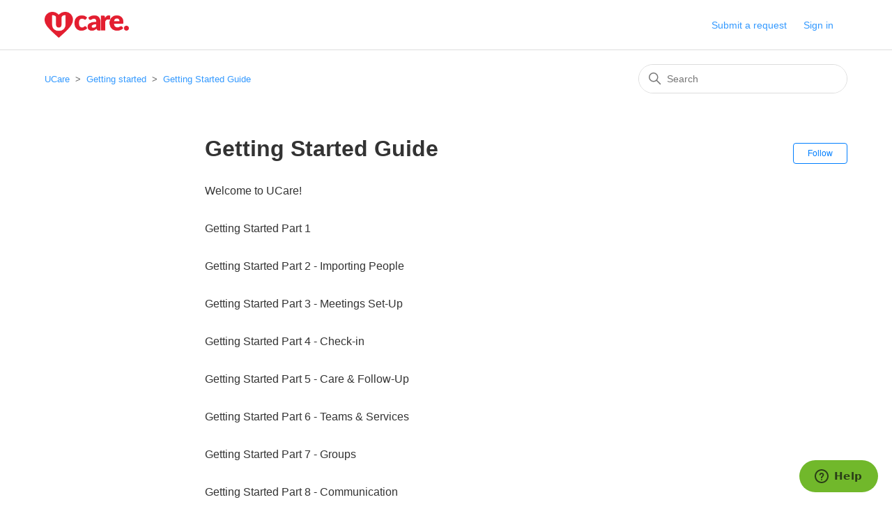

--- FILE ---
content_type: text/html; charset=utf-8
request_url: https://help.ucareapp.com/hc/en-us/sections/7782760303119-Getting-Started-Guide
body_size: 3799
content:
<!DOCTYPE html>
<html dir="ltr" lang="en-US">
<head>
  <meta charset="utf-8" />
  <!-- v26880 -->


  <title>Getting Started Guide &ndash; UCare</title>

  

  <link rel="canonical" href="https://help.ucareapp.com/hc/en-us/sections/7782760303119-Getting-Started-Guide">
<link rel="alternate" hreflang="en-us" href="https://help.ucareapp.com/hc/en-us/sections/7782760303119-Getting-Started-Guide">
<link rel="alternate" hreflang="x-default" href="https://help.ucareapp.com/hc/en-us/sections/7782760303119-Getting-Started-Guide">

  <link rel="stylesheet" href="//static.zdassets.com/hc/assets/application-f34d73e002337ab267a13449ad9d7955.css" media="all" id="stylesheet" />
  <link rel="stylesheet" type="text/css" href="/hc/theming_assets/522015/31080/style.css?digest=9908497226255">

  <link rel="icon" type="image/x-icon" href="/hc/theming_assets/01HZGY689CS7FV8T5V7HY9ZA3W">

    <script async src="https://www.googletagmanager.com/gtag/js?id=G-2MQHX3GP8Z"></script>
<script>
  window.dataLayer = window.dataLayer || [];
  function gtag(){dataLayer.push(arguments);}
  gtag('js', new Date());
  gtag('config', 'G-2MQHX3GP8Z');
</script>


  <meta content="width=device-width, initial-scale=1.0" name="viewport" />
<!-- Make the translated search clear button label available for use in JS -->
<!-- See buildClearSearchButton() in script.js -->
<script type="text/javascript">window.searchClearButtonLabelLocalized = "Clear search";</script>

  
</head>
<body class="">
  
  
  

  <a class="skip-navigation" tabindex="1" href="#main-content">Skip to main content</a>

<header class="header">
  <div class="logo">
    <a title="Home" href="/hc/en-us">
      <img src="/hc/theming_assets/01HZGY685X6662QPZWQQBBX9FJ" alt="UCare Help Center home page" />
      
    </a>
  </div>

  <div class="nav-wrapper-desktop">
    <nav class="user-nav" id="user-nav">
      <ul class="user-nav-list">
        <li></li>
        <li><a class="submit-a-request" href="/hc/en-us/requests/new">Submit a request</a></li>
        
          <li>
            <a class="sign-in" rel="nofollow" data-auth-action="signin" title="Opens a dialog" role="button" href="/hc/en-us/signin?return_to=https%3A%2F%2Fhelp.ucareapp.com%2Fhc%2Fen-us%2Fsections%2F7782760303119-Getting-Started-Guide">
              Sign in
            </a>
          </li>
        
      </ul>
    </nav>
    
  </div>

  <div class="nav-wrapper-mobile">
    <button class="menu-button-mobile" aria-controls="user-nav-mobile" aria-expanded="false" aria-label="Toggle navigation menu">
      
      <svg xmlns="http://www.w3.org/2000/svg" width="16" height="16" focusable="false" viewBox="0 0 16 16" class="icon-menu">
        <path fill="none" stroke="currentColor" stroke-linecap="round" d="M1.5 3.5h13m-13 4h13m-13 4h13"/>
      </svg>
    </button>
    <nav class="menu-list-mobile" id="user-nav-mobile" aria-expanded="false">
      <ul class="menu-list-mobile-items">
        
          <li class="item">
            <a role="menuitem" rel="nofollow" data-auth-action="signin" title="Opens a dialog" href="/hc/en-us/signin?return_to=https%3A%2F%2Fhelp.ucareapp.com%2Fhc%2Fen-us%2Fsections%2F7782760303119-Getting-Started-Guide">
              Sign in
            </a>
          </li>
          <li class="nav-divider"></li>
        
        <li class="item"></li>
        <li class="item"><a class="submit-a-request" role="menuitem" href="/hc/en-us/requests/new">Submit a request</a></li>
        <li class="nav-divider"></li>
        
        </li>
      </ul>
    </nav>
  </div>

</header>


  <main role="main">
    <div class="container-divider"></div>
<div class="container">
  <nav class="sub-nav">
    <ol class="breadcrumbs">
  
    <li title="UCare">
      
        <a href="/hc/en-us">UCare</a>
      
    </li>
  
    <li title="Getting started">
      
        <a href="/hc/en-us/categories/360000104936-Getting-started">Getting started</a>
      
    </li>
  
    <li title="Getting Started Guide">
      
        <a href="/hc/en-us/sections/7782760303119-Getting-Started-Guide">Getting Started Guide</a>
      
    </li>
  
</ol>

    <div class="search-container">
      <svg xmlns="http://www.w3.org/2000/svg" width="12" height="12" focusable="false" viewBox="0 0 12 12" class="search-icon" aria-hidden="true">
        <circle cx="4.5" cy="4.5" r="4" fill="none" stroke="currentColor"/>
        <path stroke="currentColor" stroke-linecap="round" d="M11 11L7.5 7.5"/>
      </svg>
      <form role="search" class="search" data-search="" action="/hc/en-us/search" accept-charset="UTF-8" method="get"><input type="hidden" name="utf8" value="&#x2713;" autocomplete="off" /><input type="hidden" name="category" id="category" value="360000104936" autocomplete="off" />
<input type="search" name="query" id="query" placeholder="Search" aria-label="Search" /></form>
    </div>
  </nav>

  <div class="section-container">
    <section id="main-content" class="section-content">
      <header class="page-header">
        <h1>Getting Started Guide</h1>
        
          <div class="section-subscribe"><div data-helper="subscribe" data-json="{&quot;item&quot;:&quot;section&quot;,&quot;url&quot;:&quot;/hc/en-us/sections/7782760303119-Getting-Started-Guide/subscription.json?to=section&quot;,&quot;follow_label&quot;:&quot;Follow&quot;,&quot;unfollow_label&quot;:&quot;Unfollow&quot;,&quot;following_label&quot;:&quot;Following&quot;,&quot;can_subscribe&quot;:true,&quot;is_subscribed&quot;:false,&quot;options&quot;:[{&quot;label&quot;:&quot;New articles&quot;,&quot;url&quot;:&quot;/hc/en-us/sections/7782760303119-Getting-Started-Guide/subscription.json?subscribe_to_grandchildren=false&quot;,&quot;selected&quot;:false},{&quot;label&quot;:&quot;New articles and comments&quot;,&quot;url&quot;:&quot;/hc/en-us/sections/7782760303119-Getting-Started-Guide/subscription.json?subscribe_to_grandchildren=true&quot;,&quot;selected&quot;:false}]}"></div></div>
        
        
      </header>

      

      

      
        <ul class="article-list">
          
            <li class="article-list-item ">
              
              <a href="/hc/en-us/articles/7901019357199-Welcome-to-UCare" class="article-list-link">Welcome to UCare!</a>
              
            </li>
          
            <li class="article-list-item ">
              
              <a href="/hc/en-us/articles/7730732794895-Getting-Started-Part-1" class="article-list-link">Getting Started Part 1</a>
              
            </li>
          
            <li class="article-list-item ">
              
              <a href="/hc/en-us/articles/7757510739087-Getting-Started-Part-2-Importing-People" class="article-list-link">Getting Started Part 2 - Importing People</a>
              
            </li>
          
            <li class="article-list-item ">
              
              <a href="/hc/en-us/articles/7764442475663-Getting-Started-Part-3-Meetings-Set-Up" class="article-list-link">Getting Started Part 3 - Meetings Set-Up</a>
              
            </li>
          
            <li class="article-list-item ">
              
              <a href="/hc/en-us/articles/7766829337615-Getting-Started-Part-4-Check-in" class="article-list-link">Getting Started Part 4 - Check-in</a>
              
            </li>
          
            <li class="article-list-item ">
              
              <a href="/hc/en-us/articles/7818787981199-Getting-Started-Part-5-Care-Follow-Up" class="article-list-link">Getting Started Part 5 - Care &amp; Follow-Up</a>
              
            </li>
          
            <li class="article-list-item ">
              
              <a href="/hc/en-us/articles/7836643760783-Getting-Started-Part-6-Teams-Services" class="article-list-link">Getting Started Part 6 - Teams &amp; Services</a>
              
            </li>
          
            <li class="article-list-item ">
              
              <a href="/hc/en-us/articles/7885257737103-Getting-Started-Part-7-Groups" class="article-list-link">Getting Started Part 7 - Groups</a>
              
            </li>
          
            <li class="article-list-item ">
              
              <a href="/hc/en-us/articles/7918434515215-Getting-Started-Part-8-Communication" class="article-list-link">Getting Started Part 8 - Communication</a>
              
            </li>
          
            <li class="article-list-item ">
              
              <a href="/hc/en-us/articles/7983689423247-Getting-Started-Part-9-Events" class="article-list-link">Getting Started Part 9 - Events</a>
              
            </li>
          
            <li class="article-list-item ">
              
              <a href="/hc/en-us/articles/8102520420239-Getting-Started-Part-10-Finances-Analytics" class="article-list-link">Getting Started Part 10 - Finances &amp; Analytics</a>
              
            </li>
          
        </ul>
      

      

    </section>
  </div>
</div>

  </main>

  <footer class="footer">
  <div class="footer-inner">
    <a title="Home" href="/hc/en-us">UCare</a>

    <div class="footer-language-selector">
      
    </div>
  </div>
</footer>



  <!-- / -->

  
  <script src="//static.zdassets.com/hc/assets/en-us.bbb3d4d87d0b571a9a1b.js"></script>
  

  <script type="text/javascript">
  /*

    Greetings sourcecode lurker!

    This is for internal Zendesk and legacy usage,
    we don't support or guarantee any of these values
    so please don't build stuff on top of them.

  */

  HelpCenter = {};
  HelpCenter.account = {"subdomain":"ucare","environment":"production","name":"UCare"};
  HelpCenter.user = {"identifier":"da39a3ee5e6b4b0d3255bfef95601890afd80709","email":null,"name":"","role":"anonymous","avatar_url":"https://assets.zendesk.com/hc/assets/default_avatar.png","is_admin":false,"organizations":[],"groups":[]};
  HelpCenter.internal = {"asset_url":"//static.zdassets.com/hc/assets/","web_widget_asset_composer_url":"https://static.zdassets.com/ekr/snippet.js","current_session":{"locale":"en-us","csrf_token":null,"shared_csrf_token":null},"usage_tracking":{"event":"section_viewed","data":"BAh7CDoPc2VjdGlvbl9pZGwrCA/KqRAUBzoLbG9jYWxlSSIKZW4tdXMGOgZFVDoKX21ldGF7DDoPYWNjb3VudF9pZGkDH/cHOhNoZWxwX2NlbnRlcl9pZGkEEozsCzoNYnJhbmRfaWRpAmh5Ogx1c2VyX2lkMDoTdXNlcl9yb2xlX25hbWVJIg5BTk9OWU1PVVMGOwdUOwZJIgplbi11cwY7B1Q6GmFub255bW91c190cmFja2luZ19pZDA=--a7359583496443147f82f3364f96f69327374b87","url":"https://help.ucareapp.com/hc/activity"},"current_record_id":null,"current_record_url":null,"current_record_title":null,"current_text_direction":"ltr","current_brand_id":31080,"current_brand_name":"UCare","current_brand_url":"https://ucare.zendesk.com","current_brand_active":true,"current_path":"/hc/en-us/sections/7782760303119-Getting-Started-Guide","show_autocomplete_breadcrumbs":true,"user_info_changing_enabled":false,"has_user_profiles_enabled":false,"has_end_user_attachments":true,"user_aliases_enabled":false,"has_anonymous_kb_voting":false,"has_multi_language_help_center":false,"show_at_mentions":false,"embeddables_config":{"embeddables_web_widget":true,"embeddables_help_center_auth_enabled":false,"embeddables_connect_ipms":false},"answer_bot_subdomain":"static","gather_plan_state":"subscribed","has_article_verification":false,"has_gather":true,"has_ckeditor":false,"has_community_enabled":false,"has_community_badges":false,"has_community_post_content_tagging":false,"has_gather_content_tags":false,"has_guide_content_tags":true,"has_user_segments":true,"has_answer_bot_web_form_enabled":false,"has_garden_modals":false,"theming_cookie_key":"hc-da39a3ee5e6b4b0d3255bfef95601890afd80709-2-preview","is_preview":false,"has_search_settings_in_plan":true,"theming_api_version":2,"theming_settings":{"brand_color":"rgba(0, 126, 255, 1)","brand_text_color":"#FFFFFF","text_color":"rgba(51, 51, 51, 1)","link_color":"rgba(51, 153, 255, 1)","hover_link_color":"#0F3554","visited_link_color":"rgba(0, 102, 204, 1)","background_color":"#FFFFFF","heading_font":"-apple-system, BlinkMacSystemFont, 'Segoe UI', Helvetica, Arial, sans-serif","text_font":"-apple-system, BlinkMacSystemFont, 'Segoe UI', Helvetica, Arial, sans-serif","logo":"/hc/theming_assets/01HZGY685X6662QPZWQQBBX9FJ","show_brand_name":false,"favicon":"/hc/theming_assets/01HZGY689CS7FV8T5V7HY9ZA3W","homepage_background_image":"/hc/theming_assets/01HZGY68HBGVE47S23RRF14EN8","community_background_image":"/hc/theming_assets/01HZGY68QHHYWWW4HXP94G868H","community_image":"/hc/theming_assets/01HZGY68VRPY0ZWTN3M3H39PF3","instant_search":true,"scoped_kb_search":true,"scoped_community_search":true,"show_recent_activity":false,"show_articles_in_section":true,"show_article_author":false,"show_article_comments":false,"show_follow_article":true,"show_recently_viewed_articles":true,"show_related_articles":true,"show_article_sharing":false,"show_follow_section":true,"show_follow_post":true,"show_post_sharing":false,"show_follow_topic":true},"has_pci_credit_card_custom_field":false,"help_center_restricted":false,"is_assuming_someone_else":false,"flash_messages":[],"user_photo_editing_enabled":true,"user_preferred_locale":"en-us","base_locale":"en-us","login_url":"https://ucare.zendesk.com/access?brand_id=31080\u0026return_to=https%3A%2F%2Fhelp.ucareapp.com%2Fhc%2Fen-us%2Fsections%2F7782760303119-Getting-Started-Guide","has_alternate_templates":false,"has_custom_statuses_enabled":true,"has_hc_generative_answers_setting_enabled":true,"has_generative_search_with_zgpt_enabled":false,"has_suggested_initial_questions_enabled":false,"has_guide_service_catalog":false,"has_service_catalog_search_poc":false,"has_service_catalog_itam":false,"has_csat_reverse_2_scale_in_mobile":false,"has_knowledge_navigation":false,"has_unified_navigation":false,"has_unified_navigation_eap_access":true,"has_csat_bet365_branding":false,"version":"v26880","dev_mode":false};
</script>

  
  
  <script src="//static.zdassets.com/hc/assets/hc_enduser-9d4172d9b2efbb6d87e4b5da3258eefa.js"></script>
  <script type="text/javascript" src="/hc/theming_assets/522015/31080/script.js?digest=9908497226255"></script>
  
</body>
</html>